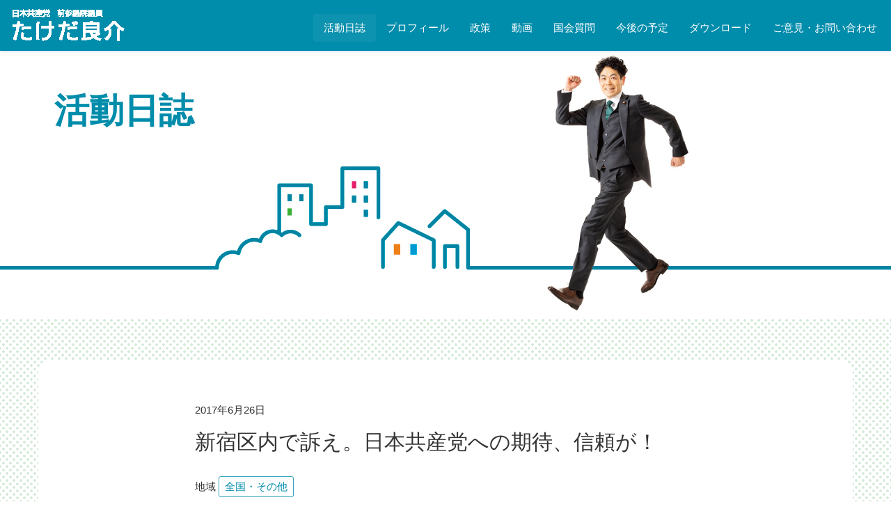

--- FILE ---
content_type: text/html; charset=UTF-8
request_url: https://takeda-ryosuke.jp/2017/0626/29670.html
body_size: 7056
content:
<!DOCTYPE HTML>
<html lang="ja">
<head>

<!-- Google tag (gtag.js) -->
<script async src="https://www.googletagmanager.com/gtag/js?id=G-E22N8DCDLN"></script>
<script>
  window.dataLayer = window.dataLayer || [];
  function gtag(){dataLayer.push(arguments);}
  gtag('js', new Date());

  gtag('config', 'G-E22N8DCDLN');
</script>

<meta http-equiv="Content-Type" content="text/html; charset=utf-8">
<meta name="viewport" content="width=device-width, initial-scale=1">


<meta name="format-detection" content="telephone=no">
<link rel="shortcut icon" href="https://takeda-ryosuke.jp/css/favicon.ico">
<link href="https://takeda-ryosuke.jp/feed" title="たけだ良介（日本共産党前参議院議員） &raquo; フィード" type="application/rss+xml" rel="alternate">

<title>新宿区内で訴え。日本共産党への期待、信頼が！ &#8211; たけだ良介（日本共産党前参議院議員）</title>
<meta name='robots' content='max-image-preview:large' />
	<style>img:is([sizes="auto" i], [sizes^="auto," i]) { contain-intrinsic-size: 3000px 1500px }</style>
	<link rel='dns-prefetch' href='//ajax.googleapis.com' />
<link rel='dns-prefetch' href='//cdnjs.cloudflare.com' />
<link rel='dns-prefetch' href='//maxcdn.bootstrapcdn.com' />
<link rel='stylesheet' id='wp-block-library-css' href='https://takeda-ryosuke.jp/wp-includes/css/dist/block-library/style.min.css?ver=6.8.3' type='text/css' media='all' />
<style id='classic-theme-styles-inline-css' type='text/css'>
/*! This file is auto-generated */
.wp-block-button__link{color:#fff;background-color:#32373c;border-radius:9999px;box-shadow:none;text-decoration:none;padding:calc(.667em + 2px) calc(1.333em + 2px);font-size:1.125em}.wp-block-file__button{background:#32373c;color:#fff;text-decoration:none}
</style>
<style id='global-styles-inline-css' type='text/css'>
:root{--wp--preset--aspect-ratio--square: 1;--wp--preset--aspect-ratio--4-3: 4/3;--wp--preset--aspect-ratio--3-4: 3/4;--wp--preset--aspect-ratio--3-2: 3/2;--wp--preset--aspect-ratio--2-3: 2/3;--wp--preset--aspect-ratio--16-9: 16/9;--wp--preset--aspect-ratio--9-16: 9/16;--wp--preset--color--black: #000000;--wp--preset--color--cyan-bluish-gray: #abb8c3;--wp--preset--color--white: #ffffff;--wp--preset--color--pale-pink: #f78da7;--wp--preset--color--vivid-red: #cf2e2e;--wp--preset--color--luminous-vivid-orange: #ff6900;--wp--preset--color--luminous-vivid-amber: #fcb900;--wp--preset--color--light-green-cyan: #7bdcb5;--wp--preset--color--vivid-green-cyan: #00d084;--wp--preset--color--pale-cyan-blue: #8ed1fc;--wp--preset--color--vivid-cyan-blue: #0693e3;--wp--preset--color--vivid-purple: #9b51e0;--wp--preset--gradient--vivid-cyan-blue-to-vivid-purple: linear-gradient(135deg,rgba(6,147,227,1) 0%,rgb(155,81,224) 100%);--wp--preset--gradient--light-green-cyan-to-vivid-green-cyan: linear-gradient(135deg,rgb(122,220,180) 0%,rgb(0,208,130) 100%);--wp--preset--gradient--luminous-vivid-amber-to-luminous-vivid-orange: linear-gradient(135deg,rgba(252,185,0,1) 0%,rgba(255,105,0,1) 100%);--wp--preset--gradient--luminous-vivid-orange-to-vivid-red: linear-gradient(135deg,rgba(255,105,0,1) 0%,rgb(207,46,46) 100%);--wp--preset--gradient--very-light-gray-to-cyan-bluish-gray: linear-gradient(135deg,rgb(238,238,238) 0%,rgb(169,184,195) 100%);--wp--preset--gradient--cool-to-warm-spectrum: linear-gradient(135deg,rgb(74,234,220) 0%,rgb(151,120,209) 20%,rgb(207,42,186) 40%,rgb(238,44,130) 60%,rgb(251,105,98) 80%,rgb(254,248,76) 100%);--wp--preset--gradient--blush-light-purple: linear-gradient(135deg,rgb(255,206,236) 0%,rgb(152,150,240) 100%);--wp--preset--gradient--blush-bordeaux: linear-gradient(135deg,rgb(254,205,165) 0%,rgb(254,45,45) 50%,rgb(107,0,62) 100%);--wp--preset--gradient--luminous-dusk: linear-gradient(135deg,rgb(255,203,112) 0%,rgb(199,81,192) 50%,rgb(65,88,208) 100%);--wp--preset--gradient--pale-ocean: linear-gradient(135deg,rgb(255,245,203) 0%,rgb(182,227,212) 50%,rgb(51,167,181) 100%);--wp--preset--gradient--electric-grass: linear-gradient(135deg,rgb(202,248,128) 0%,rgb(113,206,126) 100%);--wp--preset--gradient--midnight: linear-gradient(135deg,rgb(2,3,129) 0%,rgb(40,116,252) 100%);--wp--preset--font-size--small: 13px;--wp--preset--font-size--medium: 20px;--wp--preset--font-size--large: 36px;--wp--preset--font-size--x-large: 42px;--wp--preset--spacing--20: 0.44rem;--wp--preset--spacing--30: 0.67rem;--wp--preset--spacing--40: 1rem;--wp--preset--spacing--50: 1.5rem;--wp--preset--spacing--60: 2.25rem;--wp--preset--spacing--70: 3.38rem;--wp--preset--spacing--80: 5.06rem;--wp--preset--shadow--natural: 6px 6px 9px rgba(0, 0, 0, 0.2);--wp--preset--shadow--deep: 12px 12px 50px rgba(0, 0, 0, 0.4);--wp--preset--shadow--sharp: 6px 6px 0px rgba(0, 0, 0, 0.2);--wp--preset--shadow--outlined: 6px 6px 0px -3px rgba(255, 255, 255, 1), 6px 6px rgba(0, 0, 0, 1);--wp--preset--shadow--crisp: 6px 6px 0px rgba(0, 0, 0, 1);}:where(.is-layout-flex){gap: 0.5em;}:where(.is-layout-grid){gap: 0.5em;}body .is-layout-flex{display: flex;}.is-layout-flex{flex-wrap: wrap;align-items: center;}.is-layout-flex > :is(*, div){margin: 0;}body .is-layout-grid{display: grid;}.is-layout-grid > :is(*, div){margin: 0;}:where(.wp-block-columns.is-layout-flex){gap: 2em;}:where(.wp-block-columns.is-layout-grid){gap: 2em;}:where(.wp-block-post-template.is-layout-flex){gap: 1.25em;}:where(.wp-block-post-template.is-layout-grid){gap: 1.25em;}.has-black-color{color: var(--wp--preset--color--black) !important;}.has-cyan-bluish-gray-color{color: var(--wp--preset--color--cyan-bluish-gray) !important;}.has-white-color{color: var(--wp--preset--color--white) !important;}.has-pale-pink-color{color: var(--wp--preset--color--pale-pink) !important;}.has-vivid-red-color{color: var(--wp--preset--color--vivid-red) !important;}.has-luminous-vivid-orange-color{color: var(--wp--preset--color--luminous-vivid-orange) !important;}.has-luminous-vivid-amber-color{color: var(--wp--preset--color--luminous-vivid-amber) !important;}.has-light-green-cyan-color{color: var(--wp--preset--color--light-green-cyan) !important;}.has-vivid-green-cyan-color{color: var(--wp--preset--color--vivid-green-cyan) !important;}.has-pale-cyan-blue-color{color: var(--wp--preset--color--pale-cyan-blue) !important;}.has-vivid-cyan-blue-color{color: var(--wp--preset--color--vivid-cyan-blue) !important;}.has-vivid-purple-color{color: var(--wp--preset--color--vivid-purple) !important;}.has-black-background-color{background-color: var(--wp--preset--color--black) !important;}.has-cyan-bluish-gray-background-color{background-color: var(--wp--preset--color--cyan-bluish-gray) !important;}.has-white-background-color{background-color: var(--wp--preset--color--white) !important;}.has-pale-pink-background-color{background-color: var(--wp--preset--color--pale-pink) !important;}.has-vivid-red-background-color{background-color: var(--wp--preset--color--vivid-red) !important;}.has-luminous-vivid-orange-background-color{background-color: var(--wp--preset--color--luminous-vivid-orange) !important;}.has-luminous-vivid-amber-background-color{background-color: var(--wp--preset--color--luminous-vivid-amber) !important;}.has-light-green-cyan-background-color{background-color: var(--wp--preset--color--light-green-cyan) !important;}.has-vivid-green-cyan-background-color{background-color: var(--wp--preset--color--vivid-green-cyan) !important;}.has-pale-cyan-blue-background-color{background-color: var(--wp--preset--color--pale-cyan-blue) !important;}.has-vivid-cyan-blue-background-color{background-color: var(--wp--preset--color--vivid-cyan-blue) !important;}.has-vivid-purple-background-color{background-color: var(--wp--preset--color--vivid-purple) !important;}.has-black-border-color{border-color: var(--wp--preset--color--black) !important;}.has-cyan-bluish-gray-border-color{border-color: var(--wp--preset--color--cyan-bluish-gray) !important;}.has-white-border-color{border-color: var(--wp--preset--color--white) !important;}.has-pale-pink-border-color{border-color: var(--wp--preset--color--pale-pink) !important;}.has-vivid-red-border-color{border-color: var(--wp--preset--color--vivid-red) !important;}.has-luminous-vivid-orange-border-color{border-color: var(--wp--preset--color--luminous-vivid-orange) !important;}.has-luminous-vivid-amber-border-color{border-color: var(--wp--preset--color--luminous-vivid-amber) !important;}.has-light-green-cyan-border-color{border-color: var(--wp--preset--color--light-green-cyan) !important;}.has-vivid-green-cyan-border-color{border-color: var(--wp--preset--color--vivid-green-cyan) !important;}.has-pale-cyan-blue-border-color{border-color: var(--wp--preset--color--pale-cyan-blue) !important;}.has-vivid-cyan-blue-border-color{border-color: var(--wp--preset--color--vivid-cyan-blue) !important;}.has-vivid-purple-border-color{border-color: var(--wp--preset--color--vivid-purple) !important;}.has-vivid-cyan-blue-to-vivid-purple-gradient-background{background: var(--wp--preset--gradient--vivid-cyan-blue-to-vivid-purple) !important;}.has-light-green-cyan-to-vivid-green-cyan-gradient-background{background: var(--wp--preset--gradient--light-green-cyan-to-vivid-green-cyan) !important;}.has-luminous-vivid-amber-to-luminous-vivid-orange-gradient-background{background: var(--wp--preset--gradient--luminous-vivid-amber-to-luminous-vivid-orange) !important;}.has-luminous-vivid-orange-to-vivid-red-gradient-background{background: var(--wp--preset--gradient--luminous-vivid-orange-to-vivid-red) !important;}.has-very-light-gray-to-cyan-bluish-gray-gradient-background{background: var(--wp--preset--gradient--very-light-gray-to-cyan-bluish-gray) !important;}.has-cool-to-warm-spectrum-gradient-background{background: var(--wp--preset--gradient--cool-to-warm-spectrum) !important;}.has-blush-light-purple-gradient-background{background: var(--wp--preset--gradient--blush-light-purple) !important;}.has-blush-bordeaux-gradient-background{background: var(--wp--preset--gradient--blush-bordeaux) !important;}.has-luminous-dusk-gradient-background{background: var(--wp--preset--gradient--luminous-dusk) !important;}.has-pale-ocean-gradient-background{background: var(--wp--preset--gradient--pale-ocean) !important;}.has-electric-grass-gradient-background{background: var(--wp--preset--gradient--electric-grass) !important;}.has-midnight-gradient-background{background: var(--wp--preset--gradient--midnight) !important;}.has-small-font-size{font-size: var(--wp--preset--font-size--small) !important;}.has-medium-font-size{font-size: var(--wp--preset--font-size--medium) !important;}.has-large-font-size{font-size: var(--wp--preset--font-size--large) !important;}.has-x-large-font-size{font-size: var(--wp--preset--font-size--x-large) !important;}
:where(.wp-block-post-template.is-layout-flex){gap: 1.25em;}:where(.wp-block-post-template.is-layout-grid){gap: 1.25em;}
:where(.wp-block-columns.is-layout-flex){gap: 2em;}:where(.wp-block-columns.is-layout-grid){gap: 2em;}
:root :where(.wp-block-pullquote){font-size: 1.5em;line-height: 1.6;}
</style>
<link rel='stylesheet' id='bootstrap-css' href='//maxcdn.bootstrapcdn.com/bootstrap/3.3.6/css/bootstrap.min.css?ver=1.0' type='text/css' media='all' />
<link rel='stylesheet' id='dashicons-css' href='https://takeda-ryosuke.jp/wp-includes/css/dashicons.min.css?ver=6.8.3' type='text/css' media='all' />
<link rel='stylesheet' id='style-css' href='https://takeda-ryosuke.jp/wp-content/themes/takeda-ryosuke/style.css?ver=1.0' type='text/css' media='all' />
<link rel='stylesheet' id='pagetop-jump-css' href='https://takeda-ryosuke.jp/wp-content/themes/takeda-ryosuke/plugins/pagetop-jump/pagetop-jump.css?ver=1.0' type='text/css' media='all' />
<link rel='stylesheet' id='custom-search-css' href='https://takeda-ryosuke.jp/wp-content/themes/takeda-ryosuke/plugins/custom-search/custom-search.css?ver=1.0' type='text/css' media='all' />
<link rel='stylesheet' id='awesome-css' href='//maxcdn.bootstrapcdn.com/font-awesome/4.2.0/css/font-awesome.min.css?ver=6.8.3' type='text/css' media='all' />
<link rel='stylesheet' id='print-css' href='https://takeda-ryosuke.jp/wp-content/themes/takeda-ryosuke/css/bootstrap-print.css?ver=1.0' type='text/css' media='all' />
<script type="text/javascript" src="//ajax.googleapis.com/ajax/libs/jquery/1.12.4/jquery.min.js?ver=6.8.3" id="jquery-js"></script>
<script type="text/javascript" src="//ajax.googleapis.com/ajax/libs/jquery/1.12.4/jquery.min.js?ver=6.8.3" id="jquery-core-js"></script>
<script type="text/javascript" src="//cdnjs.cloudflare.com/ajax/libs/jquery-migrate/1.4.1/jquery-migrate.min.js?ver=6.8.3" id="jquery-migrate-js"></script>
<link rel="https://api.w.org/" href="https://takeda-ryosuke.jp/wp-json/" /><link rel="alternate" title="JSON" type="application/json" href="https://takeda-ryosuke.jp/wp-json/wp/v2/posts/29670" /><link rel="alternate" title="oEmbed (JSON)" type="application/json+oembed" href="https://takeda-ryosuke.jp/wp-json/oembed/1.0/embed?url=https%3A%2F%2Ftakeda-ryosuke.jp%2F2017%2F0626%2F29670.html" />
<link rel="alternate" title="oEmbed (XML)" type="text/xml+oembed" href="https://takeda-ryosuke.jp/wp-json/oembed/1.0/embed?url=https%3A%2F%2Ftakeda-ryosuke.jp%2F2017%2F0626%2F29670.html&#038;format=xml" />

<script>
(function(i,s,o,g,r,a,m){i['GoogleAnalyticsObject']=r;i[r]=i[r]||function(){
	(i[r].q=i[r].q||[]).push(arguments)},i[r].l=1*new Date();a=s.createElement(o),
	m=s.getElementsByTagName(o)[0];a.async=1;a.src=g;m.parentNode.insertBefore(a,m)
})(window,document,'script','https://www.google-analytics.com/analytics.js','ga');
  ga('create', 'UA-100013802-1', 'auto');
  ga('send', 'pageview');
</script>


<!-- HTML5 shim and Respond.js for IE8 support of HTML5 elements and media queries -->
<!-- WARNING: Respond.js doesn't work if you view the page via file:// -->
<!--[if lt IE 9]>
<script src="https://oss.maxcdn.com/html5shiv/3.7.2/html5shiv.min.js"></script>
<script src="https://oss.maxcdn.com/respond/1.4.2/respond.min.js"></script>
<![endif]-->

</head>
<body class="wp-singular post-template-default single single-post postid-29670 single-format-standard wp-theme-takeda-ryosuke parent-post-29670 pc_brows">
<div id="wrap" class="skip-link"><a class="assistive-text" href="#content" title="本文へジャンプする">本文へジャンプする</a></div>

<header>
  <div class="navbar navbar-fixed-top">
      <div class="navbar-header">
        <a href="https://takeda-ryosuke.jp/" class="navbar-brand"><img src="https://takeda-ryosuke.jp/wp-content/themes/takeda-ryosuke/images/sitetitle.png" alt="たけだ良介（日本共産党前参議院議員）" class="visible-lg visible-md"><img src="https://takeda-ryosuke.jp/wp-content/themes/takeda-ryosuke/images/sitetitle-mob.png" alt="たけだ良介（日本共産党前参議院議員）" class="hidden-lg hidden-md"></a>
        <button class="navbar-toggle" type="button" data-toggle="collapse" data-target="#navbar-main">
          <span class="icon-bar"></span>
          <span class="icon-bar"></span>
          <span class="icon-bar"></span>
        </button>
      </div>
      <div class="navbar-collapse collapse navbar-right" id="navbar-main">
		<ul id="menu-main_nav" class="nav navbar-nav"><li id="menu-item-15" class="plus menu-item menu-item-type-post_type menu-item-object-page menu-item-15 current-menu-item"><a href="https://takeda-ryosuke.jp/diary">活動日誌</a></li>
<li id="menu-item-16" class="menu-item menu-item-type-post_type menu-item-object-page menu-item-16"><a href="https://takeda-ryosuke.jp/profile">プロフィール</a></li>
<li id="menu-item-17" class="menu-item menu-item-type-post_type menu-item-object-page menu-item-17"><a href="https://takeda-ryosuke.jp/policy">政策</a></li>
<li id="menu-item-18" class="menu-item menu-item-type-post_type menu-item-object-page menu-item-18"><a href="https://takeda-ryosuke.jp/movie">動画</a></li>
<li id="menu-item-19" class="menu-item menu-item-type-post_type menu-item-object-page menu-item-19"><a href="https://takeda-ryosuke.jp/kokkai">国会質問</a></li>
<li id="menu-item-20" class="menu-item menu-item-type-post_type menu-item-object-page menu-item-20"><a href="https://takeda-ryosuke.jp/schedule">今後の予定</a></li>
<li id="menu-item-21" class="menu-item menu-item-type-post_type menu-item-object-page menu-item-21"><a href="https://takeda-ryosuke.jp/download">ダウンロード</a></li>
<li id="menu-item-22" class="menu-item menu-item-type-post_type menu-item-object-page menu-item-22"><a href="https://takeda-ryosuke.jp/contact">ご意見・お問い合わせ</a></li>
</ul>
      </div>
  </div>
</header>
<div class="content-header diary" style="background-image: url(https://takeda-ryosuke.jp/wp-content/uploads/2022/02/n_bg-h1-diary.jpg);"><div class="content-header-inner">
<div class="container">
	<div class="contents-title">活動日誌</div>
</div>
</div></div>

<article id="main" class="diary">


<div class="container article">

<div class="row">
<div class="col-md-8 col-md-offset-2 col-sm-10 col-sm-offset-1 col-xs-12">

<div id="post-29670" class="clearfix post-29670 post type-post status-publish format-standard hentry category-other tag-t_other area-a_other">
		<div class="entry-meta">2017年6月26日</div>
		<h1 class="entry-title">新宿区内で訴え。日本共産党への期待、信頼が！</h1>
				<div class="pagemeta clearfix" style="margin-bottom: 1em;">
			<p>地域 <span class="catlink taglink"><a href="https://takeda-ryosuke.jp/area/a_other" rel="tag">全国・その他</a></span></p><p>行動 <span class="catlink taglink"><a href="https://takeda-ryosuke.jp/tag/t_other" rel="tag">その他</a></span></p><p>テーマ <span class="catlink"><a href="https://takeda-ryosuke.jp/category/other" rel="tag">全体・その他</a></span></p>		</div>
		
		<div class="entry-content clear clearfix">
					<p>新宿区内で訴え。「都民になった。共産党しかない。頑張れ」年配のご夫婦、「福島で除染作業に関わっている。日本共産党の方に相談したい」という男性などから声をかけられる。日本共産党への期待、信頼が寄せられていることを感じます！</p>
<p><img fetchpriority="high" decoding="async" class="alignnone size-medium wp-image-29671" src="//takeda-ryosuke.jp/wp-content/uploads/2017/10/DDPgPLaU0AAl08M-300x204.jpg" alt="" width="300" height="204" srcset="https://takeda-ryosuke.jp/wp-content/uploads/2017/10/DDPgPLaU0AAl08M-300x204.jpg 300w, https://takeda-ryosuke.jp/wp-content/uploads/2017/10/DDPgPLaU0AAl08M-768x522.jpg 768w, https://takeda-ryosuke.jp/wp-content/uploads/2017/10/DDPgPLaU0AAl08M-720x490.jpg 720w, https://takeda-ryosuke.jp/wp-content/uploads/2017/10/DDPgPLaU0AAl08M-250x170.jpg 250w, https://takeda-ryosuke.jp/wp-content/uploads/2017/10/DDPgPLaU0AAl08M.jpg 1200w" sizes="(max-width: 300px) 100vw, 300px" /></p>
					<!-- / .entry-content --></div>

				
</div>

	<div id="nav_below" class="row navigation clearfix">
			<div class=" col-sm-6 col-xs-12 nav-previous"><a href="https://takeda-ryosuke.jp/2017/0626/29672.html" rel="prev">千代田区神田で須賀かずお候補を超党派で押し上げ</a></div>
		<div class="col-sm-6 col-xs-12 nav-next text-right"><a href="https://takeda-ryosuke.jp/2017/0627/28877.html" rel="next">高田馬場で憲法をまもろうと訴え</a></div>
		<!-- / #nav_below --></div>

	<div class="readmore-box clear clearfix">
			<p class="readmore text-center"><a href="/diary">活動日誌一覧へ戻る<i class="fa fa-angle-right fa-fw" aria-hidden="true"></i></a></p>
		</div>
</div>

<!-- / .row --></div>

</div>
</article>



<article id="sns-share" class="bgimg">
<div class="container">
<div class="row">
		<a class="twt twitter btn" href="http://twitter.com/share?url=https://takeda-ryosuke.jp/2017/0626/29670.html&text=新宿区内で訴え。日本共産党への期待、信頼が！｜たけだ良介（日本共産党前参議院議員）" target="_blank"><span class="dashicons dashicons-twitter"></span></a>
	<a class="fce fb btn" href="http://www.facebook.com/share.php?u=https://takeda-ryosuke.jp/2017/0626/29670.html" target="_blank"><span class="dashicons dashicons-facebook-alt"></span></a>
</div>
</div>
</article>


<article id="footer-nav">
<div class="container">
<div class="row">

	<div class="col-sm-12">
		<ul id="menu-footer_nav" class="nav nav-pills"><li id="menu-item-41" class="home menu-item menu-item-type-custom menu-item-object-custom menu-item-home menu-item-41"><a href="https://takeda-ryosuke.jp/">ホーム</a></li>
<li id="menu-item-42" class="plus menu-item menu-item-type-post_type menu-item-object-page menu-item-42 current-menu-item"><a href="https://takeda-ryosuke.jp/diary">活動日誌</a></li>
<li id="menu-item-43" class="menu-item menu-item-type-post_type menu-item-object-page menu-item-43"><a href="https://takeda-ryosuke.jp/profile">プロフィール</a></li>
<li id="menu-item-44" class="menu-item menu-item-type-post_type menu-item-object-page menu-item-44"><a href="https://takeda-ryosuke.jp/policy">政策</a></li>
<li id="menu-item-45" class="menu-item menu-item-type-post_type menu-item-object-page menu-item-45"><a href="https://takeda-ryosuke.jp/movie">動画</a></li>
<li id="menu-item-46" class="menu-item menu-item-type-post_type menu-item-object-page menu-item-46"><a href="https://takeda-ryosuke.jp/kokkai">国会質問</a></li>
<li id="menu-item-47" class="menu-item menu-item-type-post_type menu-item-object-page menu-item-47"><a href="https://takeda-ryosuke.jp/schedule">今後の予定</a></li>
<li id="menu-item-48" class="menu-item menu-item-type-post_type menu-item-object-page menu-item-48"><a href="https://takeda-ryosuke.jp/download">ダウンロード</a></li>
<li id="menu-item-49" class="contact menu-item menu-item-type-post_type menu-item-object-page menu-item-49"><a href="https://takeda-ryosuke.jp/contact">ご意見・お問い合わせ</a></li>
</ul>	</div>

</div>
</div>
</article>

<address id="footer">
<div class="container">
<!--<div class="row">
	<div class="col-md-6 col-md-offset-3 col-xs-12 auther">
		<p class="text-center named"><strong>武田良介 国会事務所</strong></p>
		<p class="text-center">〒100-8962　<br class="visible-xs">東京都千代田区永田町2-1-1<br>参議院議員会館408号室<br>
			TEL　03-6550-0408　　<br class="visible-xs">FAX　03-6551-0408</p>
	</div>
</div>-->
<div class="row">
	<div class="col-md-6 col-md-offset-3 col-xs-12 auther">
		<p class="text-center named"><strong>日本共産党 諏訪・塩尻・木曽地区委員会</strong></p>
		<p class="text-center">〒394-0028　<br class="visible-xs">長野県岡谷市本町1-12-57<br>
			TEL　0266-23-3875　　<br class="visible-xs">FAX　0266-22-1232</p>
	</div>
</div>
<div class="row">
<!--	<div class="col-md-5 col-md-offset-1 col-xs-12">
		<p class="text-center named"><strong>北陸信越ブロック事務所</strong></p>
		<p class="text-center">〒380-0836　<br class="visible-xs">長野市南長野南県町1002-5<br>クロススクエア県庁前ビル304<br>
		TEL　026-227-3220　　<br class="visible-xs">FAX　026-227-1264</p>
	</div>
	<div class="col-md-5 col-xs-12">
		<p class="text-center named"><strong>諏訪・塩尻・木曽地区委員会</strong></p>
		<p class="text-center">〒394-0028　<br class="visible-xs">長野県岡谷市本町1-12-57<br>
		TEL　0266-23-3875　　<br class="visible-xs">FAX　0266-22-1232</p>
	</div>-->
<!--	<div class="col-md-5 col-xs-12">
		<p class="text-center named"><strong>東海ブロック事務所</strong></p>
		<p class="text-center">〒460-0007　<br class="visible-xs">名古屋市中区新栄三丁目12番25号<br>
		TEL　052-264-0833　　<br class="visible-xs">FAX　052-264-0850</p>
	</div>-->
	<div class="col-sm-12 copyright">
	<div id="copy"><small>&copy; 2015 - 2026 たけだ良介（日本共産党前参議院議員）</small></div>	</div>
</div>
</div>
</address>


<script type="speculationrules">
{"prefetch":[{"source":"document","where":{"and":[{"href_matches":"\/*"},{"not":{"href_matches":["\/wp-*.php","\/wp-admin\/*","\/wp-content\/uploads\/*","\/wp-content\/*","\/wp-content\/plugins\/*","\/wp-content\/themes\/takeda-ryosuke\/*","\/*\\?(.+)"]}},{"not":{"selector_matches":"a[rel~=\"nofollow\"]"}},{"not":{"selector_matches":".no-prefetch, .no-prefetch a"}}]},"eagerness":"conservative"}]}
</script>


<p class="pagetop jump"><a href="#wrap" title="このページの先頭へ"><span class="dashicons dashicons-arrow-up-alt2"></span></a></p>
<script type="text/javascript" src="https://takeda-ryosuke.jp/wp-content/themes/takeda-ryosuke/plugins/pagetop-jump/pagetop-jump.js?ver=1.0" id="pagetop-jump-js"></script>
<script type="text/javascript" src="//maxcdn.bootstrapcdn.com/bootstrap/3.3.6/js/bootstrap.min.js?ver=1.0" id="bootstrap-js"></script>
<script type="text/javascript" src="https://takeda-ryosuke.jp/wp-content/themes/takeda-ryosuke/plugins/custom-search/custom-search.js?ver=1.0" id="custom-search-js"></script>
<script type="text/javascript" src="https://takeda-ryosuke.jp/wp-content/themes/takeda-ryosuke/js/custom.js?ver=1.0" id="custom-js"></script>
<script type="text/javascript" src="https://takeda-ryosuke.jp/wp-includes/js/comment-reply.min.js?ver=6.8.3" id="comment-reply-js" async="async" data-wp-strategy="async"></script>
</body>
</html>


--- FILE ---
content_type: text/css
request_url: https://takeda-ryosuke.jp/wp-content/themes/takeda-ryosuke/plugins/custom-search/custom-search.css?ver=1.0
body_size: 1069
content:
/* CSS Document */

#main .search-form {
	margin-bottom: 3em;
	padding-top: 0;
	padding-bottom: 0;
	background-color: transparent;
}


.custom-search,
.tkp_slidein_archive {
	border: 3px solid rgba( 0, 140, 171, 1.0 );
	background-color: white;
	border-radius: 0.5em;
	font-size: 1.2em;
}
.custom-search {
	padding: 0.3em;
}
.custom-search form {
	padding: 0.5em;
}


.custom-search #s,
.custom-search select {
    margin-left: 0.5em;
    margin-right: 0.5em;
	margin-bottom: 0;
	border: 1px solid #AAA;
}
.custom-search #s {
	width: 200px;
}
.custom-search select option.pre {
	color: #AAA;
	background-color: #FAFAFA;
}


.custom-search .btn {
	background-color: rgb( 0, 140, 171 );
	color: white;
	margin-left: 0.5em;
}



.kokkai_db .custom-search {
	background-color: rgba( 243, 249, 249, 0.7 );/*#F3F9F9*/
}
.kokkai_db .custom-search form {
	padding: 0;
}
.kokkai_db .custom-search select {
	margin-right: 0;
}
.kokkai_db .custom-search input[name="s"],
.kokkai_db .custom-search .date {
	margin-right: 3em;
}
.kokkai_db .custom-search .search-set1 {
	padding: 0.8em;
	background-color: white;
	border: 1px solid rgba( 0, 140, 171, 0.5 );
	border-radius: 0.5em;
}
.kokkai_db .custom-search .search-set2,
.kokkai_db .custom-search .search-set3 {
	padding: 0.8em;
}
.kokkai_db .custom-search span {
	display: inline-block;
}



.tkp_slidein_btn {
}

/* for monthlist styles */
.tkp_slidein_archive {
/*	width: 158px;*/
	float: right;
	position: relative;
	z-index: 600;
}
.tkp_slidein_archive .arc_title {
/*	border: 1px solid #DDDDDD;*/
/*	background-color: #EDEDED;*/
}
.tkp_slidein_archive a {
	padding: 1em 2.4em 1em 1.5em;
	display: block;
}
.tkp_slidein_archive a .dashicons,
.tkp_slidein_archive a .dashicons-before::before {
	font-size: 1.5em;
}
.tkp_slidein_archive ul {
	position: absolute;
	display: none;
	margin: 2px 0 0;
	padding: 0;
	list-style-type: none;
	background-color: #F8F8F8;
	width: 100%;;
}
.tkp_slidein_archive ul a {
	padding: .5em .5em .5em 2em;
}
.tkp_slidein_archive li {
	border: 1px solid rgb( 0, 140, 171 );
	border-width: 1px;
	margin: 0;
	margin-top: -1px;
	padding: 0;
}
.tkp_slidein_archive ul ul {
	width: 100%;
	position: relative;
	background-color: #FDFDFD;
	border: none;
}
.tkp_slidein_archive ul ul li {
	border: none;
}
.tkp_slidein_archive ul ul a {
	text-indent: 1em;
}
.tkp_slidein_archive a:hover {
	background-color: rgba( 0, 140, 171, 0.05 );
}


@media only screen and (max-width: 768px) {  /* 幅768px以下のスクリーンに対するスタイル */
	.custom-search,
	.tkp_slidein_archive {
		font-size: 1em;
	}
	.custom-search form {
		padding: 0.3em;
	}
	.kokkai_db .custom-search .search-set1 {
		margin-bottom: 0.8em;
	}
}


@media screen and (max-width: 480px) {  /* 幅480px以下のスクリーンに対するスタイル */
	.custom-search select {
		margin-right: 1em;
		margin-left: 0;
	}
	.kokkai_db .custom-search input[name="s"],
	.kokkai_db .custom-search .date {
		margin-right: 0;
	}
}

